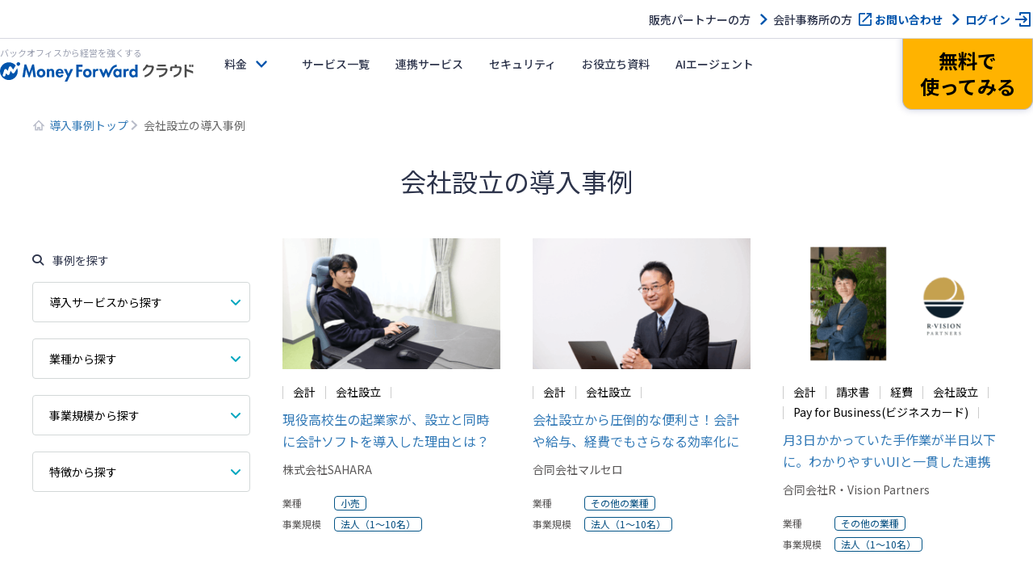

--- FILE ---
content_type: text/css; charset=UTF-8
request_url: https://biz.moneyforward.com/case/wp-content/themes/bizcase/dist/css/style.css
body_size: 5590
content:
@charset "UTF-8";a,blockquote,body,caption,dd,del,div,dl,dt,em,fieldset,form,h1,h2,h3,h4,h5,h6,hr,html,img,ins,label,legend,li,ol,p,pre,q,span,strong,sub,sup,table,tbody,td,tfoot,th,thead,tr,ul{margin:0;padding:0}h1,h2,h3,h4,h5,h6{font-size:100%;font-weight:400}ol,ul{list-style:none}table,td,th{border:0}th{font-weight:400}caption,th{text-align:left}strong{font-weight:400}em{font-style:normal}img{border:0;vertical-align:middle}dt{font-weight:400}fieldset{border:0}legend{display:none}textarea{font-size:1em}button{-webkit-appearance:none;-moz-appearance:none;appearance:none;background-color:transparent;border:none;cursor:pointer;font:inherit;outline:none;padding:0}*,:after,:before{box-sizing:border-box}body{color:#2d344b;font-family:Noto Sans JP,Helvetica Neue,Arial,Hiragino Kaku Gothic ProN,Hiragino Sans,Meiryo,sans-serif;font-size:100.01%;line-height:1.4;margin-bottom:0}em{font-style:italic}strong{font-weight:700}a{color:#337ab7;text-decoration:none}a:active,a:focus,a:hover{color:inherit;text-decoration:none}dl,ol,p,table,ul{margin-bottom:0}sup{vertical-align:top}sub{vertical-align:baseline}a:hover div,dd,dl,dt,h1,h2,h3,h4,h5,h6,p,ul{zoom:1}article,aside,dialog,figure,footer,header,hgroup,menu,nav,section{display:block}a[href^="tel:"]{pointer-events:none}@media screen and (min-width:768px){a[href^="tel:"]{pointer-events:auto}}.mfc_section_inner{margin:0 auto;width:100%}.mfc_404_contents_wrapper,.mfc_contents_wrapper{margin:auto;max-width:1200px;padding:0}@media screen and (min-width:768px){.mfc_2clm_contents_wrapper,.mfc_404_contents_wrapper{padding:2%}}@media screen and (min-width:1200px){.mfc_2clm_contents_wrapper,.mfc_404_contents_wrapper{padding:0}}.mfc_2clm_contents_wrapper{display:flex;flex-direction:column-reverse;justify-content:space-between;padding:0}@media screen and (min-width:768px){.mfc_2clm_contents_wrapper{flex-direction:row}.mfc_2clm_contents_wrapper .side_content{margin-bottom:40px;max-width:270px;width:22.5%}}.mfc_2clm_contents_wrapper .main_content{padding:0 16px;width:100%}@media screen and (min-width:768px){.mfc_2clm_contents_wrapper .main_content{max-width:890px;padding:0 0 112px;width:74.17%}}.mfc_linkBtn_arw_lv01{align-items:center;border:.5px solid #ccc;border-radius:4px;color:#000;display:flex;font-size:12px;font-size:.75rem;height:40px;justify-content:center;padding-left:0;position:relative;text-decoration:none;transition:all .2s cubic-bezier(.4,0,.2,1);width:100%}@media screen and (min-width:768px){.mfc_linkBtn_arw_lv01{border:1px solid #ccc;font-size:14px;font-size:.875rem;height:50px;justify-content:flex-start;padding-left:20px}}.mfc_linkBtn_arw_lv01:hover{background:#f1fdff;border:1px solid #2ab7cc}.mfc_linkBtn_arw_lv01:after{color:#00a6bf;content:"";font-family:Font Awesome\ 6 Free;font-size:16px;font-size:1rem;font-weight:900;line-height:1em;position:absolute;right:12px;top:50%;transform:translateY(-50%)}.mfc_linkBtn_arw_lv02,.mfc_linkBtn_download_lv01{align-items:center;border-radius:100px;box-shadow:0 0 10px rgba(0,26,99,.2);display:flex;font-size:clamp(1rem,1.7vw,1.2rem);font-weight:700;height:64px;justify-content:center;line-height:1em;position:relative;text-decoration:none;transition:all .3s cubic-bezier(.4,0,.2,1);width:100%}.mfc_linkBtn_arw_lv02:hover,.mfc_linkBtn_download_lv01:hover{opacity:.8}.mfc_linkBtn_arw_lv02:after,.mfc_linkBtn_download_lv01:after{content:"";font-family:Font Awesome\ 6 Free;font-weight:900;line-height:1;position:absolute;right:25px;top:50%;transform:translateY(-50%)}.mfc_linkBtn_download_lv01{background-color:#fff;color:#00348a}.content_footer_cta_cv_area .mfc_linkBtn_download_lv01{background:#0755ac;color:#fff}.mfc_linkBtn_download_lv01:after{color:#00348a}.content_footer_cta_cv_area .mfc_linkBtn_download_lv01:after{color:#fff}.mfc_linkBtn_arw_lv02{background:#feb300;color:#000}.mfc_linkBtn_arw_lv02:active,.mfc_linkBtn_arw_lv02:after,.mfc_linkBtn_arw_lv02:focus,.mfc_linkBtn_arw_lv02:hover{color:#000}.mfc_title_block{width:100%}.mfc_heading_lv01{border-bottom:1px solid #035486;font-size:24px;font-size:1.5rem;line-height:1em;margin-bottom:20px;padding:0 0 13px;text-align:center;width:100%}@media screen and (min-width:768px){.mfc_heading_lv01{border-bottom:2px solid #035486;font-size:32px;font-size:2rem;margin-bottom:30px;padding:0 0 25px}}.mfc_heading_lv02{font-size:16px;font-size:1rem;line-height:1em;margin-bottom:20px;padding-left:10px;position:relative}@media screen and (min-width:768px){.mfc_heading_lv02{font-size:20px;font-size:1.25rem;padding-left:15px}}.mfc_heading_lv02:before{background:#035486;bottom:0;content:"";display:block;height:22px;left:0;margin:auto 0;position:absolute;top:0;width:1px}@media screen and (min-width:768px){.mfc_heading_lv02:before{width:2px}}.mfc_tagList{display:flex;flex-wrap:wrap;width:100%}.mfc_tag_item a{color:#000;display:block;font-size:10px;font-size:.625rem;line-height:1.8;margin-right:-1px;padding:0 13px;position:relative;text-decoration:none}@media screen and (min-width:768px){.mfc_tag_item a{font-size:14px;font-size:.875rem}}.mfc_tag_item a:hover{text-decoration:underline}.mfc_tag_item a:after,.mfc_tag_item a:before{background:#ccc;bottom:0;content:"";display:block;height:16px;margin:auto 0;position:absolute;top:0;width:1px}.mfc_tag_item a:before{height:14px;left:0}@media screen and (min-width:768px){.mfc_tag_item a:before{height:16px}}.mfc_tag_item a:after{height:14px;right:0}.mfc_label_lv01{align-items:center;border:.5px solid #035486;border-radius:4px;color:#044e80;display:flex;justify-content:center;line-height:1em;min-height:18px;padding:2px 7px;text-decoration:none;transition:all .2s cubic-bezier(.4,0,.2,1)}@media screen and (min-width:768px){.mfc_label_lv01{border-width:1px}}.mfc_label_lv01:hover{background:#247abe;border:1px solid #247abe;color:#fff}.mfc_labelList{align-items:flex-start;display:flex;flex-wrap:wrap;font-size:12px;font-size:.75rem;line-height:1em}.mfc_labelList.multi_item dt{align-items:flex-start;padding-top:2px}.mfc_labelList dt{align-items:center;color:#595757;padding:0;width:64px}.mfc_labelList dd,.mfc_labelList dt{display:flex;margin-bottom:4px;min-height:18px}.mfc_labelList dd{flex-wrap:wrap;width:calc(100% - 64px)}.mfc_labelList dd .mfc_label_lv01{margin:0 4px 4px 0;min-height:18px}.breadcrumbs{margin:0 2%}@media screen and (min-width:1024px){.breadcrumbs{margin:0}}.breadcrumbs .breadcrumbs-list{font-size:14px;font-size:.875rem}.breadcrumbs .breadcrumbs-list a{color:#337ab7}.mfc_caseList_block{display:flex;flex-wrap:wrap;justify-content:space-between;width:100%}@media screen and (min-width:768px){.mfc_caseList_block{justify-content:space-around}}@media screen and (min-width:1024px){.mfc_caseList_block{justify-content:space-between}}.mfc_caseList_block:after,.mfc_caseList_block:before{content:"";display:block;height:0;width:270px}.mfc_caseList_block:before{order:1}.mfc_caseList_block_item{display:flex;flex-direction:column;margin:0 0 22px;width:100%}@media screen and (min-width:768px){.mfc_caseList_block_item{margin:0 0 32px;width:270px}}.mfc_caseList_block_item .mfc_caseList_block_item_img{height:calc(60vw - 19.2px);-o-object-fit:cover;object-fit:cover;-o-object-position:center;object-position:center;width:100%}@media screen and (min-width:768px){.mfc_caseList_block_item .mfc_caseList_block_item_img{height:162px;width:270px}}.mfc_caseList_block_item_title{margin:-1.5px 0 18.5px}@media screen and (min-width:768px){.mfc_caseList_block_item_title{margin:-6px 0 15px}}.mfc_caseList_block_item_title a{color:#337ab7;display:block;font-size:16px;font-size:1rem;height:44px;line-height:1.375rem;overflow:hidden;width:100%}@media screen and (min-width:768px){.mfc_caseList_block_item_title a{height:54px;line-height:1.6875em}}.mfc_caseList_block_item_title a:hover{text-decoration:underline}.mfc_linkImg_wrap+.mfc_caseList_block_item_title{margin:10px 0 12px}.mfc_caseList_block_item_companyName{color:#595757;font-size:12px;font-size:.75rem;line-height:1.16em;margin:-1px 0 21px}@media screen and (min-width:768px){.mfc_caseList_block_item_companyName{font-size:14px;font-size:.875rem;line-height:1.14em;margin:-1px 0 25px}}.mfc_caseList_block_item .mfc_tagList{margin:16px 0 14px}.mfc_caseList_block_button{transition:all .3s cubic-bezier(.4,0,.2,1)}.mfc_caseList_block_button:hover{opacity:.6}.mfc_caseList_block_button,.mfc_caseList_block_button:active,.mfc_caseList_block_button:visited{background:#0054ac;border-radius:50px;color:#fff;display:block;font-size:16px;font-size:1rem;margin:auto 0 32px;padding:13px;text-align:center;width:100%}.mfc_caseList_block_button:hover{color:#fff}.mfc_linkImg_wrap{display:block;position:relative;text-decoration:none;transition:all .3s cubic-bezier(.4,0,.2,1)}.mfc_linkImg_wrap:hover{opacity:.6}.mfc_linkImg_wrap_interview_tag{background:#fff;border-radius:20px;bottom:10px;color:#0054ac;display:inline-block;font-size:12px;font-size:.75rem;left:10px;padding:5px 15px 5px 35px;position:absolute}.mfc_linkImg_wrap_interview_tag:before{background:url(../../src/img/arrow_circle.svg) no-repeat 50%/cover;bottom:0;content:"";height:14px;left:15px;margin:auto;position:absolute;top:0;width:14px}.mfc_section_cv_area_wrap{background-color:rgba(0,84,172,.9)}.mfc_fixed_cv_area{display:none}@media screen and (min-width:768px){.mfc_fixed_cv_area{bottom:0;left:0;position:fixed;width:100%;z-index:7000}.mfc_fixed_cv_area .mfc_cv_area{align-items:center;display:flex;flex-direction:row;flex-wrap:wrap;justify-content:center;padding:20px 0;width:100%}}.mfc_fixed_cv_area .mfc_cv_area .mfc_cv_btn_wrap{align-items:center;display:flex;justify-content:center;max-width:840px;width:72%}.mfc_fixed_cv_area .mfc_cv_area .mfc_cv_btn_wrap li{max-width:376px;width:100%}.mfc_fixed_cv_area .mfc_cv_area .mfc_cv_btn_wrap li:first-of-type{margin-right:16px}.content_footer_cta_cv_area{border:1px solid #b8bcc9;padding:0}.content_footer_cta_cv_area img{height:auto;width:100%}.content_footer_cta_cv_area .mfc_cv_btn_wrap{align-items:center;background:#fff;color:#fff;display:flex;flex-direction:column-reverse;justify-content:center;padding:15px}@media screen and (min-width:768px){.content_footer_cta_cv_area .mfc_cv_btn_wrap{flex-direction:row;padding:20px 15px}}.content_footer_cta_cv_area .mfc_cv_btn_wrap>li{margin-bottom:5px;margin-top:5px;max-width:376px;width:100%}.content_footer_cta_cv_area .mfc_cv_btn_wrap>li:first-of-type{margin-right:0}@media screen and (min-width:768px){.content_footer_cta_cv_area .mfc_cv_btn_wrap>li:first-of-type{margin-right:16px}}.app-header-contents{z-index:8000!important}.post-disclaimer{color:#63697f}.mfc_sideMenu_searchCase_wrap{margin-bottom:57px;width:100%}@media screen and (min-width:768px){.mfc_sideMenu_searchCase_wrap{margin-bottom:0}}.mfc_sideMenu_searchCase_title{font-size:14px;font-size:.875rem;line-height:1em;text-align:center}@media screen and (min-width:768px){.mfc_sideMenu_searchCase_title{text-align:left}}.mfc_sideMenu_searchCase_title span{display:inline-block;font-size:24px;font-size:1.5rem;margin:32px 0 20px;padding-left:30px;position:relative}@media screen and (min-width:768px){.mfc_sideMenu_searchCase_title span{display:block;font-size:14px;font-size:.875rem;margin:20px 0;padding-left:25px}}.mfc_sideMenu_searchCase_title span:before{content:"";font-family:Font Awesome\ 6 Free;font-weight:900;left:0;position:absolute;top:50%;transform:translateY(-50%)}.mfc_sideMenu_searchCase_item{margin-bottom:0}@media screen and (min-width:768px){.mfc_sideMenu_searchCase_item{margin-bottom:20px}}.mfc_sideMenu_searchCase_item_title{align-items:center;border:none;border-bottom:.5px solid #ccc;border-radius:0;color:#000;cursor:pointer;display:flex;font-size:12px;font-size:.75rem;height:50px;line-height:1em;padding-left:16px;position:relative;text-decoration:none;transition:all .2s cubic-bezier(.4,0,.2,1);width:100%}@media screen and (min-width:768px){.mfc_sideMenu_searchCase_item_title{border:1px solid #d3d8d8;border-radius:4px;font-size:14px;font-size:.875rem;padding-left:20px}}.mfc_sideMenu_searchCase_item_title:hover{background-color:#f0f0f0}.mfc_sideMenu_searchCase_item_title:after{color:#00a6bf;content:"";font-family:Font Awesome\ 6 Free;font-size:16px;font-size:1rem;font-weight:900;line-height:1em;position:absolute;right:12px;top:50%;transform:translateY(-50%) rotate(90deg);transition:all .2s cubic-bezier(.4,0,.2,1)}.active .mfc_sideMenu_searchCase_item_title:after{transform:translateY(-50%) rotate(-90deg)}.mfc_sideMenu_searchCase_content{display:none}.mfc_sideMenu_searchCase_content .mfc_sideMenu_searchCase_list{border-bottom:.5px solid #ccc;padding:16px;position:relative;top:0;width:100%}@media screen and (min-width:768px){.mfc_sideMenu_searchCase_content .mfc_sideMenu_searchCase_list{border-bottom:0;padding:0;top:-1px}}.mfc_sideMenu_searchCase_content .mfc_sideMenu_searchCase_list li{border:.5px solid #ccc;border-radius:2px;margin-bottom:16px}@media screen and (min-width:768px){.mfc_sideMenu_searchCase_content .mfc_sideMenu_searchCase_list li{border:1px solid #d3d8d8;border-bottom:0;margin-bottom:0}}.mfc_sideMenu_searchCase_content .mfc_sideMenu_searchCase_list li:first-child{border-radius:2px}@media screen and (min-width:768px){.mfc_sideMenu_searchCase_content .mfc_sideMenu_searchCase_list li:first-child{border-radius:0}}.mfc_sideMenu_searchCase_content .mfc_sideMenu_searchCase_list li:last-child{border-radius:2px}@media screen and (min-width:768px){.mfc_sideMenu_searchCase_content .mfc_sideMenu_searchCase_list li:last-child{border-bottom:1px solid #d3d8d8;border-radius:0 0 4px 4px}}.mfc_sideMenu_searchCase_content .mfc_sideMenu_searchCase_list li:hover{background:#f1fdff;border-color:#2ab7cc}.mfc_sideMenu_searchCase_content .mfc_sideMenu_searchCase_list li:hover+li{border-top:1px solid #2ab7cc}.mfc_sideMenu_searchCase_content .mfc_sideMenu_searchCase_list li a{align-items:center;color:#000;display:flex;font-size:12px;font-size:.75rem;justify-content:center;line-height:1.428em;min-height:50px;padding:11px 20px;position:relative;text-decoration:none;width:100%}@media screen and (min-width:768px){.mfc_sideMenu_searchCase_content .mfc_sideMenu_searchCase_list li a{font-size:14px;font-size:.875rem;justify-content:flex-start}}.mfc_sideMenu_searchCase_content .mfc_sideMenu_searchCase_list li a:after{color:#00a6bf;content:"";font-family:Font Awesome\ 6 Free;font-size:16px;font-size:1rem;font-weight:900;line-height:1em;position:absolute;right:13px;top:50%;transform:translateY(-50%)}@media screen and (min-width:768px){.mfc_sideMenu_sticky_area{position:sticky;top:142px}}.mfc_kvSlider_wrap{margin-bottom:82px;opacity:0;padding:0 36px;transition:opacity .2s;width:100%}@media screen and (min-width:768px){.mfc_kvSlider_wrap{padding:0 38px}}.mfc_kvSlider_wrap.slick-initialized{opacity:1}.mfc_kvSlider_wrap .next,.mfc_kvSlider_wrap .prev{cursor:pointer;height:40px;position:absolute;top:50%;transform:translateY(-50%);transition:all .3s cubic-bezier(.4,0,.2,1);width:auto}.mfc_kvSlider_wrap .next:hover,.mfc_kvSlider_wrap .prev:hover{opacity:.6}.mfc_kvSlider_wrap .next:after,.mfc_kvSlider_wrap .prev:after{color:#00a6bf;content:"";display:block;font-family:Font Awesome\ 6 Free;font-size:22px;font-size:1.375rem;font-weight:900;left:0;position:absolute;top:0}@media screen and (min-width:768px){.mfc_kvSlider_wrap .next:after,.mfc_kvSlider_wrap .prev:after{font-size:28px;font-size:1.75rem}}.mfc_kvSlider_wrap .prev{left:16px}@media screen and (min-width:768px){.mfc_kvSlider_wrap .prev{left:0}}.mfc_kvSlider_wrap .prev:after{content:""}.mfc_kvSlider_wrap .next{right:27px}@media screen and (min-width:768px){.mfc_kvSlider_wrap .next{right:17.86px}}.mfc_kvSlider_wrap .next:after{content:""}.mfc_kvSlider_wrap .slick-dots{bottom:-27px;display:flex;left:50%;position:absolute;transform:translateX(-50%)}.mfc_kvSlider_wrap .slick-dots li{margin:0 5px;position:relative}.mfc_kvSlider_wrap .slick-dots li.slick-active button{background:#00a6bf}.mfc_kvSlider_wrap .slick-dots li button{background:#ccc;border-radius:50%;color:transparent;display:block;font-size:0;height:8px;line-height:0;transition:all .3s cubic-bezier(.4,0,.2,1);width:8px}.mfc_kvSlider_wrap .slick-dots li button:hover{opacity:.6}.mfc_kvSlider_item{height:267px;position:relative;width:100%}.mfc_kvSlider_item .mfc_kvSlider_item_inner{display:flex;flex-wrap:wrap;margin:0 auto;width:100%}@media screen and (min-width:768px){.mfc_kvSlider_item .mfc_kvSlider_item_inner{flex-wrap:nowrap}}.mfc_kvSlider_item .mfc_kvSlider_img_box{display:block;height:auto;overflow:hidden;position:relative;width:100%}@media screen and (min-width:768px){.mfc_kvSlider_item .mfc_kvSlider_img_box{display:flex;height:267px;justify-content:flex-end;width:54.67%}}.mfc_kvSlider_item .mfc_kvSlider_img_box a{display:block}.mfc_kvSlider_item .mfc_kvSlider_img_box a img{display:block;height:auto;transition:all .3s cubic-bezier(.4,0,.2,1);width:100%}.mfc_kvSlider_item .mfc_kvSlider_img_box a img:hover{opacity:.6}@media screen and (min-width:768px){.mfc_kvSlider_item .mfc_kvSlider_img_box a img{height:267px;width:auto}}.mfc_kvSlider_item .mfc_kvSlider_text_box{border:.5px solid #ccc;border-top:none;padding:20px 20px 12px;width:100%}@media screen and (min-width:768px){.mfc_kvSlider_item .mfc_kvSlider_text_box{border:1px solid #ccc;border-left:none;padding:27px 35px 0 33px;width:45.33%}}.mfc_kvSlider_item .mfc_kvSlider_text_box .mfc_kvSlider_text_main{color:#000;font-size:16px;font-size:1rem;height:66px;line-height:1.375em;margin:-3px 0 13px;overflow:hidden}@media screen and (min-width:768px){.mfc_kvSlider_item .mfc_kvSlider_text_box .mfc_kvSlider_text_main{font-size:20px;font-size:1.25rem;height:96px;line-height:1.6em;margin:-6px 0 12px}}.mfc_kvSlider_item .mfc_kvSlider_text_box .mfc_kvSlider_text_main a{color:#000;display:block}.mfc_kvSlider_item .mfc_kvSlider_text_box .mfc_kvSlider_text_main a:hover{text-decoration:underline}.mfc_kvSlider_item .mfc_kvSlider_text_box .mfc_kvSlider_text_companyName{color:#595757;font-size:12px;font-size:.75rem;line-height:1.16em;line-height:1em;margin:-1px 0 24px}@media screen and (min-width:768px){.mfc_kvSlider_item .mfc_kvSlider_text_box .mfc_kvSlider_text_companyName{font-size:16px;font-size:1rem;line-height:1.16em;margin:-3.2px 0 21.8px}}.mfc_kvSlider_item .mfc_labelList dd .mfc_label_lv01,.mfc_kvSlider_item .mfc_labelList dt{font-size:12px;font-size:.75rem;margin-bottom:8px;min-height:20px}@media screen and (min-width:768px){.mfc_kvSlider_item .mfc_labelList dd .mfc_label_lv01,.mfc_kvSlider_item .mfc_labelList dt{font-size:14px;font-size:.875rem;margin-bottom:10px;min-height:26px}}.mfc_top .mfc_main_inner{padding-bottom:0}@media screen and (min-width:768px){.mfc_top .mfc_main_inner{padding-bottom:112px}}.mfc_top .mfc_section_inner{max-width:1200px}.mfc_searchCase_wrap{padding:34px 0 0}@media screen and (min-width:768px){.mfc_searchCase_wrap{padding:60px 0}}.mfc_searchCase_title{font-size:24px;font-size:1.5rem;line-height:1em;margin-bottom:30px;text-align:center;width:100%}@media screen and (min-width:768px){.mfc_searchCase_title{font-size:32px;font-size:2rem;margin-bottom:45px}}.mfc_searchCase_title h2{display:inline-block;line-height:1em;padding-left:30px;position:relative}@media screen and (min-width:768px){.mfc_searchCase_title h2{padding-left:40px}}.mfc_searchCase_title h2:before{content:"";font-family:Font Awesome\ 6 Free;font-size:24px;font-size:1.5rem;font-weight:900;left:0;line-height:1em;margin-top:-1px;position:absolute;top:50%;transform:translateY(-50%)}@media screen and (min-width:768px){.mfc_searchCase_title h2:before{font-size:32px;font-size:2rem;margin-top:0}}.mfc_searchCase_tab_wrapper{position:relative;width:100%}.mfc_searchCase_tab_wrapper:after{clear:both;content:"";display:block;height:0;line-height:0;opacity:0}.mfc_searchCase_tab_item{float:none;width:100%}@media screen and (min-width:768px){.mfc_searchCase_tab_item{float:left;width:25%}}.mfc_searchCase_tab_item:first-child{border-top:.5px solid #ccc}@media screen and (min-width:768px){.mfc_searchCase_tab_item:first-child{border-top:none}}.mfc_searchCase_tab_title{align-items:center;background:#fff;border-bottom:.5px solid #ccc;box-shadow:none;color:#000;cursor:pointer;display:flex;float:none;height:51px;justify-content:flex-start;padding-left:16px;position:relative;transition:all .2s cubic-bezier(.4,0,.2,1);width:100%}@media screen and (min-width:768px){.mfc_searchCase_tab_title{background:#ebeded;border-bottom:none;float:left;height:80px;justify-content:center;padding-left:0}}.current .mfc_searchCase_tab_title,.mfc_searchCase_tab_title:hover{background:#fff;box-shadow:none}@media screen and (min-width:768px){.current .mfc_searchCase_tab_title,.mfc_searchCase_tab_title:hover{box-shadow:inset 0 -3px 0 #035486}}.mfc_searchCase_tab_title:after{color:#00a6bf;content:"";font-family:Font Awesome\ 6 Free;font-size:16px;font-size:1rem;font-weight:900;line-height:1em;position:absolute;right:12px;top:50%;transform:translateY(-50%) rotate(90deg);transition:all .2s cubic-bezier(.4,0,.2,1)}.active .mfc_searchCase_tab_title:after{transform:translateY(-50%) rotate(-90deg)}@media screen and (min-width:768px){.mfc_searchCase_tab_title:after{content:""}}.mfc_searchCase_tab_content{background:#fff;border-bottom:.5px solid #ccc;display:none;margin:0 auto;position:relative;width:100%}@media screen and (min-width:768px){.mfc_searchCase_tab_content{border-bottom:none;left:0;position:absolute;right:0;top:80px}}.current .mfc_searchCase_tab_content{display:block}.mfc_searchCase_tab_content .mfc_link_list_wrap{align-items:center;display:flex;flex-wrap:wrap;justify-content:space-around;padding:16px}@media screen and (min-width:768px){.mfc_searchCase_tab_content .mfc_link_list_wrap{padding:30px 20px 20px}}.mfc_searchCase_tab_content .mfc_link_list_wrap:after,.mfc_searchCase_tab_content .mfc_link_list_wrap:before{content:"";display:block;height:0;order:1;width:270px}.mfc_searchCase_tab_content .mfc_link_list_wrap li{font-size:14px;font-size:.875rem;line-height:1em;margin:0 0 16px;width:100%}.mfc_searchCase_tab_content .mfc_link_list_wrap li:last-child{margin-bottom:0}@media screen and (min-width:768px){.mfc_searchCase_tab_content .mfc_link_list_wrap li{margin:0 0 20px;width:270px}}.mfc_searchCase_tab_content .mfc_link_list_wrap li .adjust{height:0;margin:0}.mfc_pickupCase_wrap{padding:57px 16px 0}@media screen and (min-width:768px){.mfc_pickupCase_wrap{padding:60px 0 0}}.mfc_serviceCase_wrap{padding:57px 16px 0}@media screen and (min-width:768px){.mfc_serviceCase_wrap{padding:80px 0 0}}.mfc_wrapBottomLink{font-size:14px;font-size:.875rem;margin:0 auto 30px;width:250px}@media screen and (min-width:768px){.mfc_wrapBottomLink{margin-bottom:0}}.mfc_wrapBottomLink a{justify-content:center;padding:0 20px}.mfc_kv_block{background:url(../../src/img/top_kv_bg.png) 50%/cover no-repeat}.mfc_kv_block__inner{color:#fff;padding:45px 15px;text-align:center}@media screen and (min-width:768px){.mfc_kv_block__inner{padding:70px 15px}}.mfc_kv_text_main,.mfc_kv_text_sub{line-height:1em}.mfc_kv_text_main{font-size:24px;font-size:1.5rem;margin-bottom:25px}@media screen and (min-width:768px){.mfc_kv_text_main{font-size:37px;font-size:2.3125rem}}.mfc_kv_text_sub{line-height:1.6}.mfc_section_lv02{background:#f9f9f9}.mfc_middlePage{padding:16px 0 0}@media screen and (min-width:768px){.mfc_middlePage{padding:30px 0 0}}.mfc_middlePage h1.mfc_heading_lv01{border-bottom:none;padding-top:27px}@media screen and (min-width:768px){.mfc_middlePage h1.mfc_heading_lv01{padding-top:40px}.mfc_middlePage .mfc_caseList_wrap{padding-bottom:84px}}.mfc_middlePage .mfc_caseList_wrap.mfc_noSlider{padding-top:0}@media screen and (min-width:768px){.mfc_detailPage{padding:30px 0 0}}.mfc_detailPage .mfc_2clm_contents_wrapper{padding-top:16px}@media screen and (min-width:768px){.mfc_detailPage .mfc_2clm_contents_wrapper{padding-top:30px}}.mfc_detailPage .mfc_company_label_block{margin-bottom:22px;padding:0}@media screen and (min-width:768px){.mfc_detailPage .mfc_company_label_block{margin-bottom:18px;padding:41px 0 0}}.mfc_detailPage .mfc_company_label_block .mfc_labelList.multi_item dt{padding-top:4px}@media screen and (min-width:768px){.mfc_detailPage .mfc_company_label_block .mfc_labelList.multi_item dt{padding-top:5px}}.mfc_detailPage .mfc_company_label_block .mfc_labelList dt{font-size:12px;font-size:.75rem;margin-bottom:8px;min-height:20.5px;width:83px}@media screen and (min-width:768px){.mfc_detailPage .mfc_company_label_block .mfc_labelList dt{font-size:14px;font-size:.875rem;margin-bottom:19px;min-height:22px;width:106px}}.mfc_detailPage .mfc_company_label_block .mfc_labelList dd{height:auto;margin-bottom:0;width:calc(100% - 83px)}@media screen and (min-width:768px){.mfc_detailPage .mfc_company_label_block .mfc_labelList dd{margin-bottom:10px;width:calc(100% - 106px)}}.mfc_detailPage .mfc_company_label_block .mfc_labelList dd .mfc_label_lv01{border:.5px solid #044e80;color:#044e80;font-size:12px;font-size:.75rem;margin:0 8px 8px 0;min-height:21px;transition:all .2s cubic-bezier(.4,0,.2,1)}@media screen and (min-width:768px){.mfc_detailPage .mfc_company_label_block .mfc_labelList dd .mfc_label_lv01{border-width:1px;font-size:14px;font-size:.875rem;margin:0 9px 9px 0;min-height:22px}}.mfc_detailPage .mfc_company_label_block .mfc_labelList dd .mfc_label_lv01:last-child{margin-right:0}.mfc_detailPage .mfc_company_label_block .mfc_labelList dd .mfc_label_lv01:hover{color:#fff}.mfc_detailPage .mfc_detail_kv{height:auto;overflow:hidden;padding:0;position:relative;width:100%}.mfc_detailPage .mfc_detail_kv_img_box img{height:auto;width:100%}.mfc_detailPage .mfc_detail_kv_text_box{margin-bottom:0;padding:15px 0 0;position:relative}@media screen and (min-width:768px){.mfc_detailPage .mfc_detail_kv_text_box{background:#fff;bottom:0;height:auto;opacity:.8;padding:23px 30px 20px;position:absolute;width:100%}}.mfc_detailPage .mfc_detail_kv_text_main{color:#000;font-size:16px;font-size:1rem;font-weight:700;line-height:1.34em;margin-bottom:20px;overflow:hidden}@media screen and (min-width:768px){.mfc_detailPage .mfc_detail_kv_text_main{font-size:24px;font-size:1.5rem;line-height:1.33em;margin-bottom:5px}}.mfc_detailPage .mfc_detail_kv_text_companyName{color:#595757;font-size:12px;font-size:.75rem;line-height:1.375em;margin:-1px 0 31px}@media screen and (min-width:768px){.mfc_detailPage .mfc_detail_kv_text_companyName{font-size:14px;font-size:.875rem;line-height:inherit;margin:0}}.mfc_detailPage .mfc_overview{margin:30px 0}@media screen and (min-width:768px){.mfc_detailPage .mfc_overview{margin:30px 0 60px}}.mfc_detailPage .mfc_overview__title{font-size:16px;font-size:1rem;font-weight:700;width:30%}@media screen and (min-width:768px){.mfc_detailPage .mfc_overview__title{font-size:24px;font-size:1.5rem;width:20%}}.mfc_detailPage .mfc_overview__description{font-size:14px;font-size:.875rem;line-height:1.875;width:70%}@media screen and (min-width:768px){.mfc_detailPage .mfc_overview__description{font-size:16px;font-size:1rem;line-height:2;width:80%}}.mfc_detailPage .mfc_overviewList{border-top:1px solid #d6d8e0}.mfc_detailPage .mfc_overviewList__item{align-items:center;border-bottom:1px solid #d6d8e0;display:flex;flex-wrap:wrap;padding:20px}@media screen and (min-width:768px){.mfc_detailPage .mfc_overviewList__item{padding:40px}}.mfc_detailPage .mfc_detail_lead .mfc_detail_lead_title{font-size:15px;font-size:.9375rem;line-height:1.48em;margin:-3px 0 16px}@media screen and (min-width:768px){.mfc_detailPage .mfc_detail_lead .mfc_detail_lead_title{font-size:19px;font-size:1.1875rem;line-height:1.73em;margin:-7px 0 32px}}.mfc_detailPage .mfc_detail_lead .mfc_detail_lead_text{font-size:14px;font-size:.875rem;line-height:1.5em;margin:-3px 0 33px}@media screen and (min-width:768px){.mfc_detailPage .mfc_detail_lead .mfc_detail_lead_text{font-size:16px;font-size:1rem;line-height:1.875em;margin:-7px 0 26px}}.mfc_detailPage .mfc_detail_sns_area{align-items:center;background-color:#f0f0f0;display:flex;height:50px;justify-content:space-between;margin-bottom:30px;padding:10px;width:100%}@media screen and (min-width:768px){.mfc_detailPage .mfc_detail_sns_area{height:70px;margin-bottom:40px;padding:0 15px 0 25px}}.mfc_detailPage .mfc_detail_sns_area .mfc-sns{align-items:center;-moz-column-gap:12px;column-gap:12px;display:flex;justify-content:center;width:100%}@media screen and (min-width:768px){.mfc_detailPage .mfc_detail_sns_area .mfc-sns{-moz-column-gap:20px;column-gap:20px;width:auto}}.mfc_detailPage .mfc_detail_sns_area .mfc-sns .facebook,.mfc_detailPage .mfc_detail_sns_area .mfc-sns .line,.mfc_detailPage .mfc_detail_sns_area .mfc-sns .x{border-radius:10px;height:30px;transition:all .3s cubic-bezier(.4,0,.2,1);width:30px}.mfc_detailPage .mfc_detail_sns_area .mfc-sns .facebook:hover,.mfc_detailPage .mfc_detail_sns_area .mfc-sns .line:hover,.mfc_detailPage .mfc_detail_sns_area .mfc-sns .x:hover{opacity:.8}@media screen and (min-width:768px){.mfc_detailPage .mfc_detail_sns_area .mfc-sns .facebook,.mfc_detailPage .mfc_detail_sns_area .mfc-sns .line,.mfc_detailPage .mfc_detail_sns_area .mfc-sns .x{height:50px;width:50px}}.mfc_detailPage .mfc_detail_sns_area .mfc-sns .facebook a,.mfc_detailPage .mfc_detail_sns_area .mfc-sns .line a,.mfc_detailPage .mfc_detail_sns_area .mfc-sns .x a{display:block;height:100%;transition:all .4s cubic-bezier(.4,0,.2,1);width:100%}.mfc_detailPage .mfc_detail_sns_area .mfc-sns .facebook a:hover,.mfc_detailPage .mfc_detail_sns_area .mfc-sns .line a:hover,.mfc_detailPage .mfc_detail_sns_area .mfc-sns .x a:hover{cursor:pointer}.mfc_detailPage .mfc_detail_sns_area .mfc-sns .facebook{background:url(../../src/img/icon_sns_facebook.png) 50%/contain no-repeat}.mfc_detailPage .mfc_detail_sns_area .mfc-sns .x{background:#000 url(../../src/img/icon_sns_x.svg) 50%/70% no-repeat}.mfc_detailPage .mfc_detail_sns_area .mfc-sns .line{background:url(../../src/img/icon_sns_line.png) 50%/contain no-repeat}.mfc_detailPage .mfc_detail_sns_area .print a{display:none}@media screen and (min-width:768px){.mfc_detailPage .mfc_detail_sns_area .print a{align-items:center;background-size:100%;border:1px solid #9ba0b1;border-radius:4px;display:flex;justify-content:center;transition:all .4s cubic-bezier(.4,0,.2,1);width:210px}}.mfc_detailPage .mfc_detail_sns_area .print a:hover{background:#9ba0b1;color:#fff}.mfc_detailPage .mfc_detail_sns_area .print a:hover span{background-image:url(../../src/img/icon_printer_f.svg)}.mfc_detailPage .mfc_detail_sns_area .print a span{background:url(../../src/img/icon_printer.svg) 0 no-repeat;background-size:20px;display:inline-block;padding-left:28px;position:relative}.mfc_detailPage .introduced_services_wrapper{margin-bottom:60px;margin-top:60px}.mfc_detailPage .introduced_services_headline{font-size:20px;font-size:1.25rem;font-weight:700;margin-bottom:20px}.mfc_detailPage .introduced_services_list{display:flex;flex-direction:column;row-gap:10px}.mfc_detailPage .mfc_company_block{background:#f0f0f0;display:block;margin:0 calc(50% - 50vw);padding:35px 15px}@media screen and (min-width:768px){.mfc_detailPage .mfc_company_block{display:grid;grid-template-columns:271px auto;margin:0;padding:40px 0}}.mfc_detailPage .mfc_company_block_logo{align-items:center;display:flex;justify-content:center;max-width:inherit;min-height:98px;width:100%}.mfc_detailPage .mfc_company_block_logo img{display:inline;height:auto;max-height:100%;max-width:200px;width:auto}.mfc_detailPage .mfc_company_block_textWrap{font-size:12px;font-size:.75rem;line-height:1.5em;margin-top:1.5em;max-width:inherit;padding-right:1em;width:100%}@media screen and (min-width:768px){.mfc_detailPage .mfc_company_block_textWrap{font-size:16px;font-size:1rem;margin-top:0}}.mfc_detailPage .mfc_company_block_textWrap .mfc_company_title{font-weight:700;margin-bottom:4px}@media screen and (min-width:768px){.mfc_detailPage .mfc_company_block_textWrap .mfc_company_title{margin-bottom:10px}}.mfc_detailPage .mfc_company_block_textWrap .mfc_company_text{line-height:2em;margin-bottom:12px}.mfc_detailPage .mfc_company_block_textWrap .mfc_company_link{line-height:1em}.mfc_detailPage .mfc_company_block_textWrap .mfc_company_link a:hover{text-decoration:underline}.mfc_detailPage .mfc_serviceCase_wrap{padding:40px 0 0}.mfc_bodyText_area{padding-bottom:0}@media screen and (min-width:768px){.mfc_bodyText_area{padding-bottom:20px}}.mfc_bodyText_area h2{font-size:20px;font-size:1.25rem;line-height:1.5em;margin:-5px 0 15px;padding:0}@media screen and (min-width:768px){.mfc_bodyText_area h2{border-bottom:1px solid #d6d8e0;font-size:27px;font-size:1.6875rem;font-weight:700;line-height:1.77em;margin-bottom:40px;padding:11.5px 0}}.mfc_bodyText_area h3{font-size:12px;font-size:.75rem;font-weight:700;line-height:18px;margin:0 auto 7px;text-align:left}@media screen and (min-width:768px){.mfc_bodyText_area h3{font-size:16px;font-size:1rem;line-height:1.75em;margin:0 auto 6px}}.mfc_bodyText_area h3.h3_txt{margin:-3px auto 17px}@media screen and (min-width:768px){.mfc_bodyText_area h3.h3_txt{margin:-6px auto 6px}}.mfc_bodyText_area p{font-size:14px;font-size:.875rem;line-height:2em;margin:0 0 20px}@media screen and (min-width:768px){.mfc_bodyText_area p{font-size:16px;font-size:1rem;margin-bottom:33px}}.mfc_bodyText_area p a:hover{text-decoration:underline}.mfc_bodyText_area img{height:auto;max-width:100%;width:100%}@media screen and (min-width:768px){.mfc_bodyText_area img{width:auto}}.mfc_bodyText_area figure{margin-left:auto;margin-right:auto;max-width:100%}.mfc_bodyText_area figure.alignleft{float:left;margin-right:1rem}.mfc_bodyText_area figure.alignright{float:right;margin-left:1rem}.mfc_bodyText_area figure img{height:auto}.mfc_bodyText_area figure figcaption{font-size:14px;font-size:.875rem;margin-top:.25rem}.mfc_bodyText_area .dbllyOut_left,.mfc_bodyText_area .dbllyOut_right{margin-bottom:15px}@media screen and (min-width:768px){.mfc_bodyText_area .dbllyOut_left,.mfc_bodyText_area .dbllyOut_right{margin-bottom:0}}.mfc_bodyText_area .dbllyOut_left .dbllyOut_img,.mfc_bodyText_area .dbllyOut_right .dbllyOut_img{width:50%}.mfc_bodyText_area .dbllyOut_left .dbllyOut_img img,.mfc_bodyText_area .dbllyOut_right .dbllyOut_img img{width:90%}@media screen and (min-width:768px){.mfc_bodyText_area .dbllyOut_left .dbllyOut_img,.mfc_bodyText_area .dbllyOut_right .dbllyOut_img{width:37%}}.mfc_bodyText_area .dbllyOut_right .dbllyOut_img{float:left;margin-bottom:24.5px;margin-right:0}@media screen and (min-width:768px){.mfc_bodyText_area .dbllyOut_right .dbllyOut_img{margin-bottom:28px;margin-right:4.7%}}.mfc_bodyText_area .dbllyOut_left .dbllyOut_img{float:right;margin-bottom:24.5px}@media screen and (min-width:768px){.mfc_bodyText_area .dbllyOut_left .dbllyOut_img{margin-bottom:40px;margin-left:4.7%}}.mfc_bodyText_area .dbllyOut_left .dbllyOut_img img{margin-left:10%}@media screen and (min-width:768px){.mfc_bodyText_area .dbllyOut_left .dbllyOut_img img{margin-left:0}}.mfc_bodyText_area .boxLyout{border:1px solid #e6e6e6;box-sizing:border-box;margin:15px 0;padding-bottom:30px}@media screen and (min-width:768px){.mfc_bodyText_area .boxLyout{margin:30px 0}}.mfc_bodyText_area .boxLyout .boxLyout_inner{margin:10px 14px 20px}@media screen and (min-width:768px){.mfc_bodyText_area .boxLyout .boxLyout_inner{margin:20px 29px 30px}}.mfc_bodyText_area .boxLyout .boxLyout_inner thead img{width:auto}.mfc_bodyText_area .boxLyout>.heading{border-left:2px solid #044e80;color:#044e80;font-size:12px;font-size:.75rem;font-weight:700;height:auto;line-height:22px;margin-right:14px;margin-top:19px;padding-left:15px;transform:translateX(-1px)}@media screen and (min-width:768px){.mfc_bodyText_area .boxLyout>.heading{font-size:16px;font-size:1rem;height:40px;line-height:40px;margin-top:10px;padding-left:30px}}.mfc_bodyText_area .boxLyout .read{font-size:12px;font-size:.75rem;font-weight:700;line-height:18px;text-align:left}@media screen and (min-width:768px){.mfc_bodyText_area .boxLyout .read{font-size:16px;font-size:1rem;line-height:30px;margin-bottom:23px;text-align:center}}.mfc_bodyText_area .boxLyout .step_box_inner{overflow:hidden;padding-bottom:40px;position:relative}@media screen and (min-width:768px){.mfc_bodyText_area .boxLyout .step_box_inner{padding-bottom:30px}}.mfc_bodyText_area .boxLyout .step_box_inner:after{border-left:12.5px solid transparent;border-right:12.5px solid transparent;border-top:8px solid #044e80;bottom:16px;content:"";height:0;left:50%;margin-left:-14px;position:absolute;width:0}@media screen and (min-width:768px){.mfc_bodyText_area .boxLyout .step_box_inner:after{border-left:25px solid transparent;border-right:25px solid transparent;border-top:16px solid #044e80;bottom:32px;left:195px;margin-left:0}}.mfc_bodyText_area .boxLyout .step_box_inner .step_ttl{font-weight:700;margin-bottom:6px}.mfc_bodyText_area .boxLyout .step_box_inner .step_txt{float:none;width:100%}@media screen and (min-width:768px){.mfc_bodyText_area .boxLyout .step_box_inner .step_txt{float:left;width:375px}}.mfc_bodyText_area .boxLyout .step_box_inner .step_img{float:none;margin-left:0;margin-top:15px;width:100%}@media screen and (min-width:768px){.mfc_bodyText_area .boxLyout .step_box_inner .step_img{float:left;margin-left:40px;margin-top:0;width:374px}}.mfc_bodyText_area .boxLyout .img_c{margin-top:30px;text-align:center}.mfc_bodyText_area .boxLyout .img_c img{width:auto}.mfc_bodyText_area table{width:100%}.mfc_bodyText_area table tr:last-child{border-bottom:none}.mfc_bodyText_area table thead th{width:auto}@media screen and (min-width:768px){.mfc_bodyText_area table thead th{width:265px}}.mfc_bodyText_area table thead th:first-child{width:260px}.mfc_bodyText_area table td,.mfc_bodyText_area table th{border-bottom:1px solid #d6d8e0;font-size:10px;font-size:.625rem;line-height:1.2em;padding:10px 10px 10px 0;vertical-align:top;width:auto}@media screen and (min-width:768px){.mfc_bodyText_area table td,.mfc_bodyText_area table th{font-size:16px;font-size:1rem;line-height:28px;padding:20px 20px 20px 0}}.mfc_bodyText_area table th{font-weight:700;min-width:80px}@media screen and (min-width:768px){.mfc_bodyText_area table th{min-width:auto}}.mfc_bodyText_area .oneLyout{width:100%}@media screen and (min-width:768px){.mfc_404_contents_wrapper{padding:0 16px}}.mfc_404_txnm_block{margin:50px 0 60px}.mfc_404_txnm_block h4{border-bottom:1px solid #ccc;font-size:14px;font-size:.875rem;font-weight:700;margin-bottom:12px;padding-bottom:15px}.mfc_404_txnm_block ul{align-items:center;display:flex;flex-wrap:wrap}.mfc_404_txnm_block li{line-height:1.3;list-style:none;margin:5px 10px 5px 0;width:260px}.mfc_404_txnm_block li a{display:inline-block;font-size:14px;font-size:.875rem;letter-spacing:-.05em;padding-left:17px;position:relative}.mfc_404_txnm_block li a:before{background:url(../../src/img/arrow.png) no-repeat;background-size:100% 100%;bottom:0;content:"";display:block;height:11px;left:0;margin:auto 0;position:absolute;top:0;width:7px}.pc_only{display:none}@media screen and (min-width:768px){.pc_only{display:block!important}}.sp_only{display:block}@media screen and (min-width:768px){.sp_only{display:none!important}}.align-l{text-align:left!important}.align-c{text-align:center!important}.align-r{text-align:right!important}.clrFix:after{clear:both;content:".";display:block;height:0;visibility:hidden}


--- FILE ---
content_type: text/css; charset=UTF-8
request_url: https://biz.moneyforward.com/case/wp-content/cache/autoptimize/css/autoptimize_single_b36edfd7418c57dec82a59512770d665.css?ver=1.0.0
body_size: 66
content:
.movie-wrap{margin:20px 0;position:relative;overflow:hidden}.movie-wrap:before{content:'';padding-top:56.25%;display:block}.movie-wrap__movie{width:100%;height:100%;position:absolute;top:0;left:0;z-index:0}.movie-wrap__image{width:100%;height:auto;position:absolute;top:50%;left:50%;transform:translate3d(-50%,-50%,0);z-index:1}.movie-wrap__logo{width:100%;height:100%;position:absolute;top:0;left:0;z-index:1;background:rgba(0,0,0,.2);cursor:pointer}.movie-wrap__logo:before{content:'';background:url(//biz.moneyforward.com/case/wp-content/plugins/mf-shortcode-youtube/./img/icon_mono.png) no-repeat center center;width:70px;height:49px;position:absolute;top:calc(50% - 25px);left:calc(50% - 35px);right:0;bottom:0;z-index:1;transition:all .3s cubic-bezier(.4,0,.2,1)}.movie-wrap__logo:hover:before{background-image:url(//biz.moneyforward.com/case/wp-content/plugins/mf-shortcode-youtube/./img/icon_red.png)}

--- FILE ---
content_type: application/javascript; charset=UTF-8
request_url: https://biz.moneyforward.com/case/wp-content/cache/autoptimize/js/autoptimize_single_dc0961ebf35a33706bcdca37ec729b70.js?ver=6.9
body_size: 304
content:
(()=>{"use strict";window.addEventListener("DOMContentLoaded",(function(){jQuery(".js-kv-slider").slick({autoplay:!0,autoplaySpeed:7e3,speed:1e3,dots:!0,prevArrow:'<div class="prev"></div>',nextArrow:'<div class="next"></div>'})})),window.mediaQueryString="screen and (max-width: 767px)",jQuery((function(e){var t=e(".jsTabWrapper");if(t[0]){var n=window.matchMedia(mediaQueryString),i=t.clone(),a=function(n){var a=i.clone();t.replaceWith(a),t=a;var s=a.find(".jsTab"),o=a.children(".current"),r=o.children(".jsTabContent");n.matches?(e(window).off("resize.jsTab"),o.removeClass("current"),s.on("click",".jsTabTtl",(function(){var t=e(this);t.parents(".jsTab").toggleClass("active"),t.next(".jsTabContent").slideToggle()}))):(e(window).on("resize.jsTab",(function(){o.parents(".jsTabWrapper").height(r.outerHeight(!0)+80)})).trigger("resize.jsTab"),s.on("click",".jsTabTtl",(function(){var t=e(this),n=t.next(".jsTabContent").outerHeight(!0)+80;t.parents(".jsTab").addClass("current").siblings().removeClass("current"),t.parents(".jsTabWrapper").height(n)})))};a(n),n.addListener(a)}})),jQuery((function(e){e(".jsAccordion").on("click",".jsAccordionTtl",(function(){var t=e(this);t.parents(".jsAccordion").toggleClass("active"),t.next(".jsAccordionContent").slideToggle()}))})),jQuery((function(e){var t=e(".jsflex4clm"),n=e("<li>").addClass("adjust");t.append(n.clone())})),jQuery((function(e){e(".js-text-overflow , .mfc_caseList_block_item_title a , .mfc_kvSlider_text_main").each((function(){var t=e(this),n=t.html(),i=t.clone();for(i.css({display:"none",position:"absolute",overflow:"visible",width:t.width(),height:"auto"}),t.after(i);n.length>0&&i.height()>t.height();)n=n.substr(0,n.length-1),i.html(n+"...");t.html(i.html()),i.remove()}))})),jQuery((function(e){e(window).scroll((function(){var t=window.document.documentElement.scrollHeight,n=window.document.documentElement.clientHeight,i=e(this).scrollTop(),a=t-n-423;i>500&&i<a&&window.matchMedia("(min-width: 768px)").matches?e(".mfc_fixed_cv_area").fadeIn("fast"):(i<500||i>a||window.matchMedia("(max-width: 767px)").matches)&&e(".mfc_fixed_cv_area").fadeOut("fast")}))}))})();

--- FILE ---
content_type: application/x-javascript; charset=utf-8
request_url: https://cookie.sync.usonar.jp/v1/cs?url=https%3A%2F%2Fbiz.moneyforward.com%2Fcase%2Fservice%2Festablish%2F%3Fprovider%3Dest_basic%26provider_info%3Dcv.60661.part.article&ref=&cb_name=usonarCallback&uuid=c4327316-2d1f-4b78-ab09-cc2758c50af8&client_id=RALAnXHZM57Kq6sRA&v=1.0.0&cookies=%7B%22_gcl_au%22%3A%221.1.213947917.1769437419%22%2C%22_ga%22%3A%22GA1.1.1150056260.1769437420%22%2C%22_fbp%22%3A%22fb.1.1769437420671.241333100880364379%22%7D&cb=1769437421595
body_size: 120
content:
usonarCallback({"uuid":"c4327316-2d1f-4b78-ab09-cc2758c50af8"})
